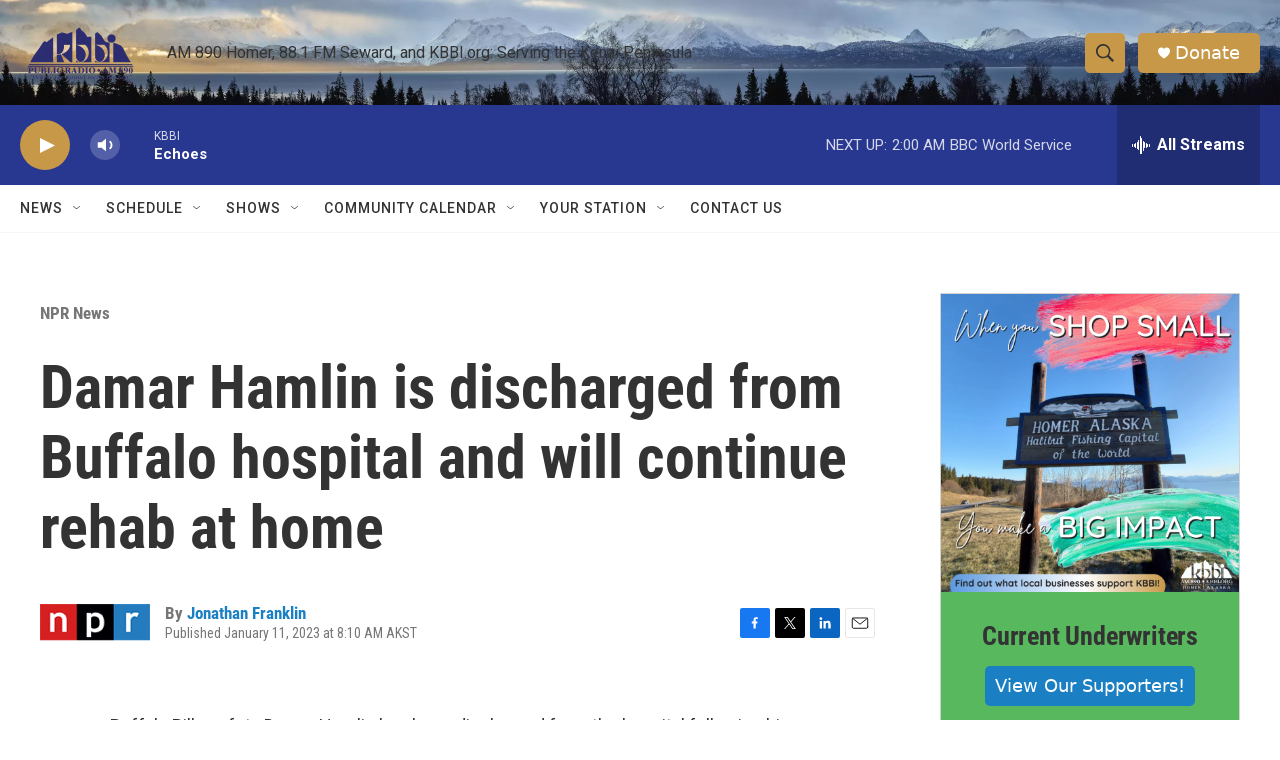

--- FILE ---
content_type: text/html; charset=utf-8
request_url: https://www.google.com/recaptcha/api2/aframe
body_size: 265
content:
<!DOCTYPE HTML><html><head><meta http-equiv="content-type" content="text/html; charset=UTF-8"></head><body><script nonce="3GkYO8piRoymH91miaUogg">/** Anti-fraud and anti-abuse applications only. See google.com/recaptcha */ try{var clients={'sodar':'https://pagead2.googlesyndication.com/pagead/sodar?'};window.addEventListener("message",function(a){try{if(a.source===window.parent){var b=JSON.parse(a.data);var c=clients[b['id']];if(c){var d=document.createElement('img');d.src=c+b['params']+'&rc='+(localStorage.getItem("rc::a")?sessionStorage.getItem("rc::b"):"");window.document.body.appendChild(d);sessionStorage.setItem("rc::e",parseInt(sessionStorage.getItem("rc::e")||0)+1);localStorage.setItem("rc::h",'1769075028898');}}}catch(b){}});window.parent.postMessage("_grecaptcha_ready", "*");}catch(b){}</script></body></html>